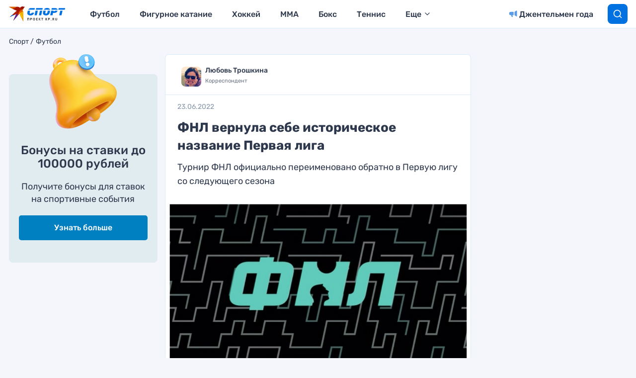

--- FILE ---
content_type: text/html
request_url: https://tns-counter.ru/nc01a**R%3Eundefined*kp_ru/ru/UTF-8/tmsec=kp_ru/609547241***
body_size: 16
content:
4102711D69696E3CG1768517180:4102711D69696E3CG1768517180